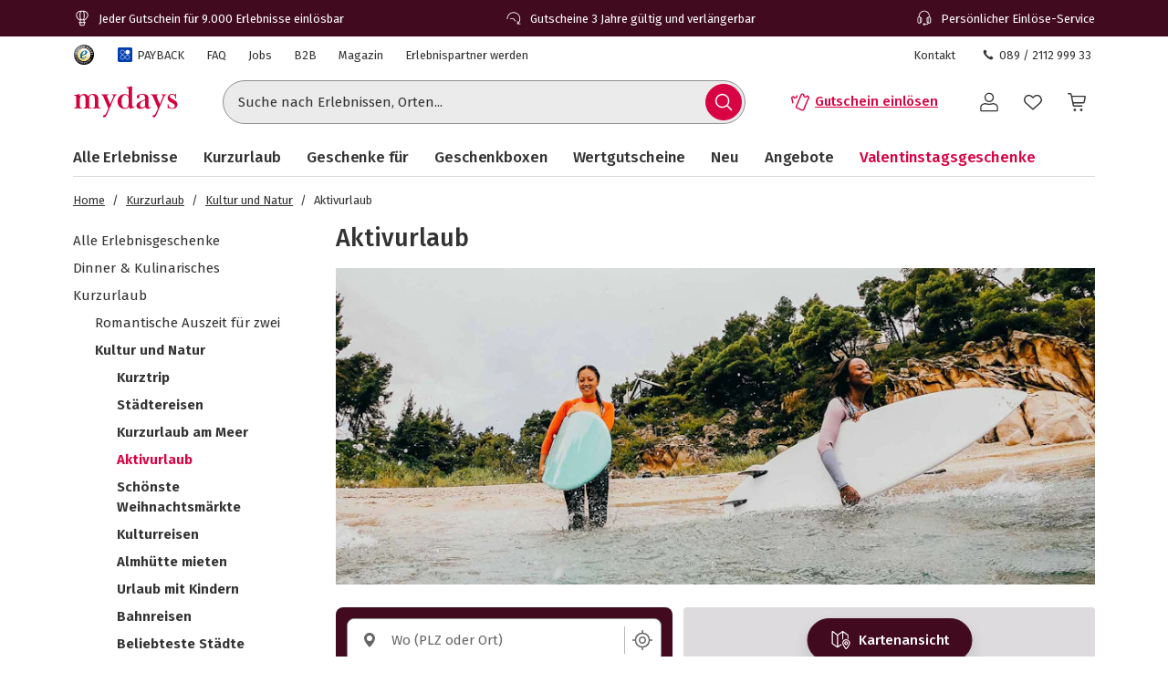

--- FILE ---
content_type: text/javascript
request_url: https://www.mydays.de/fragments/product-listing/legacy/chunks/js/src_client_components_MapView_MapViewContainer_tsx-node_modules_leaflet_markercluster_dist_Ma-4a1d9c.dd361e56.js
body_size: 5511
content:
"use strict";(("undefined"!=typeof self?self:this).webpackChunkEvelin_fragments_product_listing_fragment=("undefined"!=typeof self?self:this).webpackChunkEvelin_fragments_product_listing_fragment||[]).push([["src_client_components_MapView_MapViewContainer_tsx-node_modules_leaflet_markercluster_dist_Ma-4a1d9c"],{26732:function(e,t,r){r.r(t),r.d(t,{MapViewContainer:function(){return ee},default:function(){return et}}),r("33948"),r("57658");var n=r("71722"),o=r("88724"),a=r("68319"),l=r("45243"),i=r.n(l),u=r("74719");r("95732");var c=r("40402"),s=r("48501"),d=r("65129");let m={tileServers:["https://{s}.tile.openstreetmap.org/{z}/{x}/{y}.png","https://{s}.tile.openstreetmap.org/{z}/{x}/{y}.png","https://{s}.tile.openstreetmap.org/{z}/{x}/{y}.png"],tileSize:256,updateWhenZooming:!0,updateWhenIdle:!1,keepBuffer:2,maxNativeZoom:18,minZoom:3,crossOrigin:!0,attribution:'&copy; <a href="https://www.openstreetmap.org/copyright">OpenStreetMap</a> &copy; JSMD Group',preloadTiles:!0,preloadZoom:2},p=function(){let e=arguments.length>0&&void 0!==arguments[0]?arguments[0]:0,{tileServers:t,...r}=m;return new l.TileLayer(t[e%t.length],{...r,detectRetina:!1,maxZoom:17,zoomOffset:0,subdomains:["a","b","c"],bounds:void 0,noWrap:!0})},g=e=>{if(!e)return;let t=e.options;t.preferCanvas=!0,t.markerZoomAnimation=!0,t.zoomAnimationDuration=200,t.zoomAnimationThreshold=4,t.updateWhenIdle=!1,t.updateWhenZooming=!0};r("21703");var f=r("47097");let h={},v=e=>{var t,r;let n=document.querySelector("#map");n&&n.removeAttribute("data-map-initialized"),null===(t=e.current)||void 0===t||t.off(),null===(r=e.current)||void 0===r||r.remove(),e.current=null},y=e=>{let t="Large";return e<10?t="Small":e<100&&(t="Medium"),"customCluster customCluster".concat(t)},k=e=>e<10?new l.Point(40,40):e<100?new l.Point(45,45):new l.Point(50,50),M=e=>{let t="cluster-".concat(e);if(!h[t]){let r=k(e),n=y(e);h[t]=(0,l.divIcon)({html:"<div>".concat(e,"</div>"),className:n,iconSize:[r.x,r.y],iconAnchor:[r.x/2,r.y/2]})}return h[t]},C=e=>{let t;switch(e){case"hover":t="mapMarkerHover";break;case"click":t="mapMarkerClick";break;default:t="mapMarker"}return t},P=e=>{let t=C(e),r="product-".concat(t);return h[r]||(h[r]=(0,l.divIcon)({html:'<img src="'.concat(f.Z,'" alt="" />'),className:t,iconSize:[34,42],iconAnchor:[22,35]})),h[r]},L=function(e){let t=arguments.length>1&&void 0!==arguments[1]?arguments[1]:5e3,r=null,n=!1;return{promise:new Promise((o,a)=>{let l=performance.now(),i=document.querySelector(e);if(i){n=!0,o(i);return}let u=()=>{if(n)return;let i=document.querySelector(e);if(i){n=!0,o(i);return}if(performance.now()-l>t){n=!0,a(Error("Timeout waiting for ".concat(e)));return}r=requestAnimationFrame(u)};u()}),cancel:()=>{null!==r&&(cancelAnimationFrame(r),r=null),n=!0}}},b=()=>{let e=(0,s.s2)(),t=function(){if("undefined"==typeof navigator)return!1;let e=navigator,t=e.connection||e.mozConnection||e.webkitConnection;if(t){let e=t.effectiveType;return e===s.Rj.Slow2G||e===s.Rj.TwoG||e===s.Rj.ThreeG}return!1}();return{clusterOptions:{chunkedLoading:!0,chunkDelay:t?100:e?50:20,chunkInterval:t?100:e?60:30,chunkProgress:void 0,maxClusterRadius:e?60:80,spiderfyOnMaxZoom:!0,showCoverageOnHover:!1,zoomToBoundsOnClick:!0,singleMarkerMode:!1,disableClusteringAtZoom:e?16:18,animate:!e&&!t,animateAddingMarkers:!1,spiderfyDistanceMultiplier:e?1.5:1},tileConfig:{tileSize:256,updateWhenIdle:e||t,updateWhenZooming:!e&&!t,keepBuffer:t?0:e?1:2,maxNativeZoom:e?16:18},updateThrottle:t?300:e?200:150,animationDuration:t?100:e?150:200,preloadTiles:!e&&!t}},w=()=>(0,s.s2)();var x=r("27412");class R{getCellKey(e,t){let r=Math.floor(e/this.cellSize),n=Math.floor(t/this.cellSize);return"".concat(r,",").concat(n)}addMarker(e){let t=e.getLatLng(),r=this.getCellKey(t.lat,t.lng);this.grid.has(r)||this.grid.set(r,{markers:[]});let n=this.grid.get(r);n&&n.markers.push(e)}getMarkersInBounds(e,t,r,n){let o=[],a=new Set,l=Math.floor(t/this.cellSize),i=Math.ceil(e/this.cellSize),u=Math.floor(n/this.cellSize),c=Math.ceil(r/this.cellSize);for(let s=l;s<=i;s++)for(let l=u;l<=c;l++){let i="".concat(s,",").concat(l);if(a.has(i))continue;a.add(i);let u=this.grid.get(i);u&&u.markers.forEach(a=>{let l=a.getLatLng();l.lat>=t&&l.lat<=e&&l.lng>=n&&l.lng<=r&&o.push(a)})}return o}clear(){this.grid.clear()}getSize(){return this.grid.size}constructor(e=.1){(0,x._)(this,"grid",new Map),(0,x._)(this,"cellSize",void 0),this.cellSize=e}}let S={latBound:89.98155760646617,langBound:180,centerLat:51.1657,centerLang:10.4515,zoom:6,maxBoundsViscosity:1,zoomControl:!1,maxZoom:17,minZoom:3,moveEndEvent:"moveend resize"},T=[],z=(0,s.JQ)();var A=r("19372"),E=r("93234"),I=r("53745"),B=r("95850"),Z=r("27419"),W=r("63233");let O=e=>{let t,{closePopup:r,customerState:o,errorLogger:a,indexName:l,initialWishlist:i,intl:u,location:c,originalPrice:s,popUpMessages:d,position:m,price:p="",product:g,queryId:f}=e,{images:h,participants:v,rating:y,title:k,url:M}=g,C=h&&h.length>0?h[0]:{url:"",alt:k},{isOnWishlist:P,onWishlistButtonClick:L}=(0,W.B)(g,d,{customerState:o,errorLogger:a,initialWishlist:i},I.GA4ItemListName.Category,I.GA4ItemListType.MapViewOverlay),b=P?d.screenReaderTextForWishlistRemove:d.screenReaderTextForWishlistAdd,{onProductTileClick:w,setImpressionTrackedElement:x}=(0,Z.o)(g,m,u,{isListView:!1,indexName:l,queryId:f,trackingListName:I.GA4ItemListName.Category,hasLocationFilter:!0,isModalView:!0,isOverlay:!0}),R=async e=>{null==e||e.preventDefault(),await w()};return(null==v?void 0:v.max)&&(t=(null==v?void 0:v.max)>1?"".concat(null==v?void 0:v.max," Personen"):"".concat(null==v?void 0:v.max," Person")),(0,n.jsx)("div",{"data-testid":"map-view-pop-up",children:(0,n.jsx)(B.A,{a11yExperienceText:k,name:k,price:p,originalPrice:s,image:{url:C.url||"",alt:C.alt||k,lazyLoad:!1},url:M,onProductClick:async e=>R(e),locationLabel:null==c?void 0:c.name,rating:y,participantsLabel:t,isOnWishlist:P,a11yPdpRedirectLabel:d.a11yPdpRedirectLabel,a11yWishlistButton:b,a11yCloseText:d.closePopup,toggleWishlist:L,onCloseClick:r,ref:x,a11yTextRating:d.a11yTextRating,a11yOriginalPrice:d.a11yOriginalPrice,a11yCurrentPrice:d.a11yCurrentPrice,a11yLocationText:d.a11yLocationText,a11yAmountOfParticipants:d.a11yAmountOfParticipants})})};var F=r("44648"),N=r("20745");let _=[];function V(e){let t=_.find(t=>t.root===e);t?t.inUse=!1:e.unmount()}let U=null,q=null;function D(e,t){let r=e.getElement();r&&(t?(r.classList.remove("mapMarker","mapMarkerHover"),r.classList.add("mapMarkerClick")):(r.classList.remove("mapMarkerClick","mapMarkerHover"),r.classList.add("mapMarker")))}function H(e,t,r,o,a,i){let{container:u,root:c}=function(){if(!U||!q){let e=function(){let e=_.find(e=>!e.inUse);if(e)return e.inUse=!0,{root:e.root,container:e.container};if(_.length<5){let e=document.createElement("div"),t=(0,N.createRoot)(e);return _.push({root:t,container:e,inUse:!0}),{root:t,container:e}}let t=document.createElement("div");return{root:(0,N.createRoot)(t),container:t}}();U=e.root,q=e.container}return{container:q,root:U}}(),s=(0,l.popup)({closeButton:!1,autoClose:!0,closeOnClick:!0,closeOnEscapeKey:!0,minWidth:350,autoPan:!0,autoPanPadding:[50,50]}).setContent(u);e.bindPopup(s);let d=()=>{if(!(a.current===e&&e.isPopupOpen())&&e.getElement())try{var l;(0,A.flushSync)(()=>{c.render(null)}),a.current&&a.current!==e&&a.current.closePopup(),(0,A.flushSync)(()=>{c.render((0,n.jsx)(O,{product:t,price:(0,E.B)(t.price,o.intl),originalPrice:(0,E.B)(t.originalPrice,o.intl),closePopup:()=>e.closePopup(),customerState:o.customerState,initialWishlist:o.initialWishlist,errorLogger:o.errorLogger,popUpMessages:o.popUpMessages,location:r,indexName:o.indexName,queryId:o.queryId,position:1,intl:o.intl}))}),(0,F.$I)(null!==(l=null==t?void 0:t.title)&&void 0!==l?l:""),e.openPopup(),D(e,!0),a.current=e,i.current=c}catch{}};return e.on("click",d),e.on("popupclose",()=>{a.current===e&&((0,A.flushSync)(()=>{c.render(null)}),i.current=null,a.current=null),D(e,!1)}),d}var G=r("18446"),j=r.n(G),K=r("65837"),$=r("72596");let J=(0,s.G9)(),Q=(0,s.s2)()?500:300;r("5418"),r("47318"),r("12933");let Y=(0,d.r)(),X=e=>"number"==typeof e.lat&&"number"==typeof e.long&&!Number.isNaN(e.lat)&&!Number.isNaN(e.long),ee=(0,o.forwardRef)((e,t)=>{let{algoliaSearchState:r,indexName:d,isOpen:m,location:f,modalState:h,onLoadingChange:y,onVisibleProductsChange:k,queryId:C}=e,x=(0,a.useIntl)(),{customerState:A,errorLogger:E,initialWishlist:I}=(0,u.M$)(),B=(0,o.useRef)(null),Z=(0,o.useRef)(null),W=(0,o.useRef)(new R(.1)),O=(0,o.useRef)([]),F=(0,o.useRef)(new Map),N=(0,o.useRef)(""),_=(0,o.useRef)(0),D=(0,o.useRef)(null),G=(0,o.useRef)(null),ee=(0,o.useRef)(S.zoom),et=(0,o.useMemo)(()=>({a11yCloseErrorMessage:x.formatMessage(Y.a11yCloseErrorMessage),tooManyWishlistArticlesError:x.formatMessage(Y.tooManyWishlistArticlesError),a11yPdpRedirectLabel:x.formatMessage(Y.a11YPdpRedirection),screenReaderTextForWishlistRemove:x.formatMessage(Y.screenReaderTextForWishlistRemove),screenReaderTextForWishlistAdd:x.formatMessage(Y.screenReaderTextForWishlistAdd),closePopup:x.formatMessage(Y.closePopup)}),[x]),er=async(e,t)=>{let r=0;for(let n of e)t.addMarker(n),++r>0&&r%25==0&&await window.yieldToMainThread()},en=(0,o.useCallback)(e=>{let t=Z.current,r=W.current;t&&(t.addLayers(e),er(e,r))},[]),eo=(0,o.useRef)(null),ea=(0,o.useCallback)(()=>{let e=B.current,t=W.current;if(!e||!t)return;let r=e.getBounds(),n=e.getZoom(),o="".concat(r.toBBoxString(),"-").concat(n);o!==N.current&&(N.current=o,eo.current&&(cancelAnimationFrame(eo.current),eo.current=null),eo.current=requestAnimationFrame(()=>{try{let n=r.getNorth(),o=r.getSouth(),a=r.getEast(),l=r.getWest(),i=t.getMarkersInBounds(n,o,a,l),u=[],c=new Set;for(let t of i){var e;let r=t.feature,n=null==r?void 0:null===(e=r.properties)||void 0===e?void 0:e.product;(null==n?void 0:n.productId)&&!c.has(n.productId)&&(c.add(n.productId),u.push(n))}null==k||k(u)}catch(e){console.error("updateVisibleProducts failed",e)}finally{eo.current=null}}))},[k]),el=(0,o.useCallback)(()=>{var e;(e=O.current).forEach(e=>{let t=e.getElement();t&&t.classList.remove("customClusterHovered","mapMarkerHover")}),e.length=0},[]),ei=(0,o.useRef)(null),eu=(e,t)=>{var r,n;let o=null===(r=e.getElement)||void 0===r?void 0:r.call(e);if(o)o.classList.add("mapMarkerHover"),O.current.push(e);else{let r=t.getVisibleParent(e);if(r){let e=null===(n=r.getElement)||void 0===n?void 0:n.call(r);e&&(e.classList.add("customClusterHovered"),O.current.push(r))}}},ec=(0,o.useCallback)(e=>{ei.current&&(cancelAnimationFrame(ei.current),ei.current=null),ei.current=requestAnimationFrame(()=>{try{el();let t=F.current.get(e),r=Z.current;t&&r&&t.forEach(e=>{eu(e,r)})}catch(e){console.error("highlightProductOnMap failed",e)}finally{ei.current=null}})},[el]),es=(0,o.useCallback)(()=>{D.current&&D.current.closePopup(),G.current&&(V(G.current),G.current=null),D.current=null},[]),ed=(0,o.useMemo)(()=>b(),[]),em=(0,o.useMemo)(()=>(0,c.P)(ea,ed.updateThrottle),[ea,ed.updateThrottle]),ep=(0,o.useCallback)((e,t)=>{let r=function(e,t,r){let n=T.find(t=>!t.inUse&&t.type===e);if(n)return n.inUse=!0,n.marker.setLatLng(t),n.marker.off(),n.marker.setIcon(r),n.marker;let o=(0,l.marker)(t,{icon:r});return T.length<z&&T.push({marker:o,inUse:!0,type:e}),o}("single",(0,l.latLng)(t.lat,t.long),P()),n={type:"Feature",geometry:{type:"Point",coordinates:[t.long,t.lat]},properties:{product:e,location:t}};if(r.feature=n,e.productId&&F.current){F.current.has(e.productId)||F.current.set(e.productId,[]);let t=F.current.get(e.productId);t&&t.push(r)}let o={customerState:A,errorLogger:E,indexName:d,initialWishlist:I,intl:x,modalState:h,popUpMessages:et,queryId:C},a={get current(){return D.current},set current(value){D.current=value}},i={get current(){return G.current},set current(value){G.current=value}};return(()=>{if(!w()){H(r,e,t,o,a,i);return}let n=!1;r.on("click",()=>{if(n)return;let l=H(r,e,t,o,a,i);n=!0,l()})})(),r},[A,E,d,I,x,h,et,C]),eg=(0,o.useCallback)(async(e,t)=>{for(let r of e.locations||[])if(X(r)){let n=ep(e,r);t.push(n),t.length%15==0&&await window.yieldToMainThread()}},[ep]),ef=(0,o.useCallback)(async(e,t)=>{let r=[];for(let t of e)await eg(t,r);await window.yieldToMainThread(),en(r),t&&em()},[en,eg,em]);!function(e){let{indexName:t,algoliaSearchState:r,onLoading:n,onBatch:a,onDone:l,isOpen:i}=e,{searchMapHits:c}=(0,u.M$)(),{cancelTimeout:s,timeoutIdRef:d}=(0,K.v)(),m=(0,o.useRef)(null),p=(0,o.useRef)(null),g=(0,o.useRef)(0),f=(0,o.useRef)(null),h=(0,o.useMemo)(()=>{let e=(0,$.FB)(r,$.ej);return m.current&&j()(m.current,e)?m.current:(m.current=e,e)},[r]);(0,o.useEffect)(()=>{if(!i||j()(f.current,h))return;let e=new AbortController,r=async()=>{p.current=e,g.current=Date.now(),null==n||n(!0);try{for await(let r of c({indexName:t,browseParams:{...h,hitsPerPage:J},controller:e}))a(r);null==l||l(),null==n||n(!1),f.current=h}catch{e.signal.aborted||null==n||n(!1)}finally{p.current===e&&(p.current=null)}};return d.current=setTimeout(()=>{r()},Q),()=>{s();let t=Date.now()-g.current;(t<Q||t>2e3)&&e.abort()}},[h,i])}({indexName:d,algoliaSearchState:r,isOpen:m,onLoading:y,onBatch:e=>{e.length&&(_.current+=1,ef(e,1===_.current))},onDone:()=>{N.current="",setTimeout(()=>{em()},100),_.current=0}});let eh=(0,o.useCallback)(e=>{if(B.current)return B.current;let t=(0,l.latLngBounds)((0,l.latLng)(-S.latBound,-S.langBound),(0,l.latLng)(S.latBound,S.langBound)),{lat:r=S.centerLat,long:n=S.centerLang}=null!=f?f:{},o=(0,s.s2)(),a=(0,l.map)(e,{center:[r,n],zoom:S.zoom,zoomControl:S.zoomControl,maxBounds:t,maxBoundsViscosity:S.maxBoundsViscosity,scrollWheelZoom:!0,touchZoom:!0,dragging:!0,tapTolerance:o?20:15,bounceAtZoomLimits:!o});g(a),a.attributionControl.setPrefix(!1),a.setMinZoom(S.minZoom),a.setMaxZoom(S.maxZoom),B.current=a,a.addControl(new l.Control.Zoom({position:h.isDesktop?"bottomright":"topleft"})),p().addTo(a);let u=b().clusterOptions,c=i().markerClusterGroup({...u,iconCreateFunction:e=>M(e.getChildCount())});return c.on("spiderfied",e=>{if(e.cluster){var t;let r=e.cluster,n=null===(t=r.getElement)||void 0===t?void 0:t.call(r);n&&(n.style.display="none")}}),c.on("unspiderfied",e=>{if(e.cluster){var t;let r=e.cluster,n=null===(t=r.getElement)||void 0===t?void 0:t.call(r);n&&(n.style.display="")}}),c.addTo(a),Z.current=c,a},[f,h.isDesktop]),ev=function(e){let{debouncedUpdateVisibleProducts:t,lastZoomRef:r,mapRef:n,onZoomOrPanChange:a}=e;return(0,o.useCallback)(()=>{let e=n.current;if(!e)return;let o=e.getZoom(),l=o!==r.current;r.current=o,a&&a({currentZoom:o,map:e,zoomChanged:l}),t()},[t,r,n,a])}({debouncedUpdateVisibleProducts:em,lastZoomRef:ee,mapRef:B,onZoomOrPanChange:(0,o.useCallback)(()=>{ea()},[ea])}),ey=(0,o.useCallback)(()=>{let e=Z.current;if(!e)return;let t=e.getLayers();e.clearLayers(),t.forEach(e=>{let t;(t=T.find(t=>t.marker===e))&&(t.inUse=!1)})},[]),ek=(0,o.useCallback)(()=>{ey(),T.forEach(e=>{e.marker.remove(),e.inUse=!1}),T.length=0,U&&(V(U),U=null,q=null)},[ey]),eM=(0,o.useRef)(null),eC=(0,o.useMemo)(()=>(0,c.P)(e=>{ec(e)},50),[ec]),eP=(0,o.useCallback)(e=>{eM.current&&(cancelAnimationFrame(eM.current),eM.current=null),eC(e)},[eC]),eL=(0,o.useCallback)(()=>{eM.current&&cancelAnimationFrame(eM.current),eM.current=requestAnimationFrame(()=>{el(),eM.current=null})},[el]),eb=(0,o.useMemo)(()=>(0,c.P)(e=>{eL()},50),[eL]),ew=(0,o.useCallback)(e=>{eb(e)},[eb]),ex=(0,o.useCallback)((e,t,r)=>{let n=B.current;if(!n)return;if(0===e&&0===t){n.setView([S.centerLat,S.centerLang],S.zoom);return}let o=r/6371*(180/Math.PI),a=r/(6371*Math.cos(e*Math.PI/180))*(180/Math.PI),i=(0,l.latLngBounds)([e-o,t-a],[e+o,t+a]),u=n.getBoundsZoom(i);n.setView([e,t],u)},[]);return(0,o.useEffect)(()=>{let e=L("#map");return e.promise.then(e=>{B.current||eh(e).on(S.moveEndEvent,ev)}),()=>{e.cancel(),ei.current&&(cancelAnimationFrame(ei.current),ei.current=null),eM.current&&(cancelAnimationFrame(eM.current),eM.current=null),eo.current&&(cancelAnimationFrame(eo.current),eo.current=null),eC.cancel(),eb.cancel();let t=B.current;if(t){t.off(S.moveEndEvent,ev),em.cancel(),setTimeout(ek,0);try{t.remove()}catch{}B.current=null,Z.current=null}v(B)}},[]),(0,o.useEffect)(()=>{let e=B.current;e&&(m?requestAnimationFrame(()=>{e.invalidateSize()}):es())},[es,m]),(0,o.useEffect)(()=>{if(!B.current||!m)return;let{distance:e=0,lat:t,long:r}=f||{};void 0!==t&&void 0!==r&&requestAnimationFrame(()=>{ex(t,r,e)})},[ex,m,f]),(0,o.useImperativeHandle)(t,()=>({reset:()=>{_.current=0,N.current="",es();try{ey(),F.current.clear(),W.current.clear()}catch{}},goToLocation:ex,highlightProduct:eP,UnHighlightProduct:ew}),[ey,es,ex,eP,ew]),(0,n.jsx)("div",{id:"map",style:{position:"absolute",inset:0}})});ee.displayName="MapViewContainer";var et=ee}}]);
//# sourceMappingURL=../../source-maps/src_client_components_MapView_MapViewContainer_tsx-node_modules_leaflet_markercluster_dist_Ma-4a1d9c.dd361e56.313a7c3a.js.map